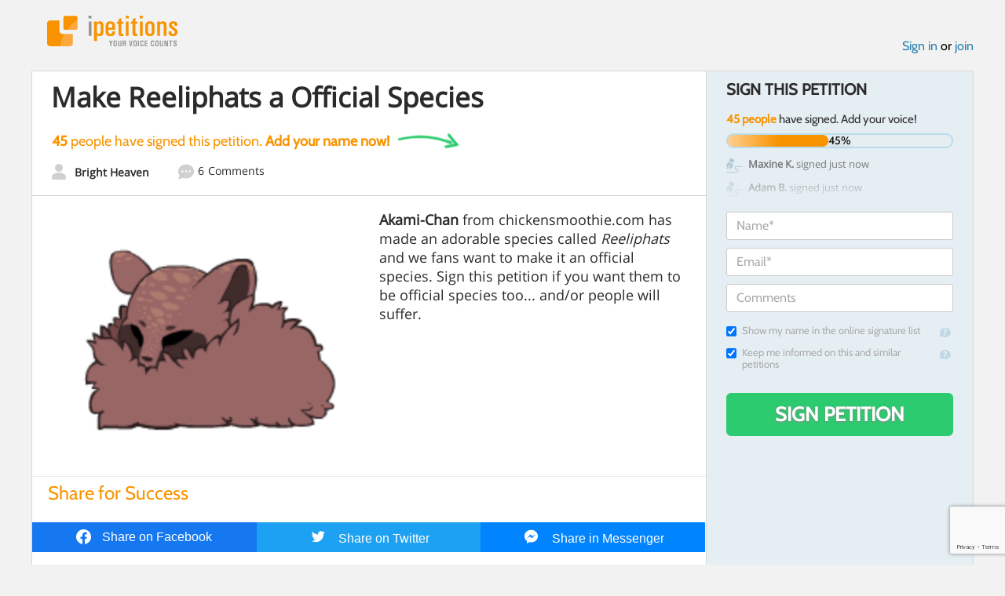

--- FILE ---
content_type: text/html; charset=utf-8
request_url: https://www.google.com/recaptcha/api2/anchor?ar=1&k=6LcFiWspAAAAAC7kwjTJ-C25bnrLYUjPVW3kG27E&co=aHR0cHM6Ly93d3cuaXBldGl0aW9ucy5jb206NDQz&hl=en&v=PoyoqOPhxBO7pBk68S4YbpHZ&size=invisible&anchor-ms=20000&execute-ms=30000&cb=p4slig8bx9wi
body_size: 48503
content:
<!DOCTYPE HTML><html dir="ltr" lang="en"><head><meta http-equiv="Content-Type" content="text/html; charset=UTF-8">
<meta http-equiv="X-UA-Compatible" content="IE=edge">
<title>reCAPTCHA</title>
<style type="text/css">
/* cyrillic-ext */
@font-face {
  font-family: 'Roboto';
  font-style: normal;
  font-weight: 400;
  font-stretch: 100%;
  src: url(//fonts.gstatic.com/s/roboto/v48/KFO7CnqEu92Fr1ME7kSn66aGLdTylUAMa3GUBHMdazTgWw.woff2) format('woff2');
  unicode-range: U+0460-052F, U+1C80-1C8A, U+20B4, U+2DE0-2DFF, U+A640-A69F, U+FE2E-FE2F;
}
/* cyrillic */
@font-face {
  font-family: 'Roboto';
  font-style: normal;
  font-weight: 400;
  font-stretch: 100%;
  src: url(//fonts.gstatic.com/s/roboto/v48/KFO7CnqEu92Fr1ME7kSn66aGLdTylUAMa3iUBHMdazTgWw.woff2) format('woff2');
  unicode-range: U+0301, U+0400-045F, U+0490-0491, U+04B0-04B1, U+2116;
}
/* greek-ext */
@font-face {
  font-family: 'Roboto';
  font-style: normal;
  font-weight: 400;
  font-stretch: 100%;
  src: url(//fonts.gstatic.com/s/roboto/v48/KFO7CnqEu92Fr1ME7kSn66aGLdTylUAMa3CUBHMdazTgWw.woff2) format('woff2');
  unicode-range: U+1F00-1FFF;
}
/* greek */
@font-face {
  font-family: 'Roboto';
  font-style: normal;
  font-weight: 400;
  font-stretch: 100%;
  src: url(//fonts.gstatic.com/s/roboto/v48/KFO7CnqEu92Fr1ME7kSn66aGLdTylUAMa3-UBHMdazTgWw.woff2) format('woff2');
  unicode-range: U+0370-0377, U+037A-037F, U+0384-038A, U+038C, U+038E-03A1, U+03A3-03FF;
}
/* math */
@font-face {
  font-family: 'Roboto';
  font-style: normal;
  font-weight: 400;
  font-stretch: 100%;
  src: url(//fonts.gstatic.com/s/roboto/v48/KFO7CnqEu92Fr1ME7kSn66aGLdTylUAMawCUBHMdazTgWw.woff2) format('woff2');
  unicode-range: U+0302-0303, U+0305, U+0307-0308, U+0310, U+0312, U+0315, U+031A, U+0326-0327, U+032C, U+032F-0330, U+0332-0333, U+0338, U+033A, U+0346, U+034D, U+0391-03A1, U+03A3-03A9, U+03B1-03C9, U+03D1, U+03D5-03D6, U+03F0-03F1, U+03F4-03F5, U+2016-2017, U+2034-2038, U+203C, U+2040, U+2043, U+2047, U+2050, U+2057, U+205F, U+2070-2071, U+2074-208E, U+2090-209C, U+20D0-20DC, U+20E1, U+20E5-20EF, U+2100-2112, U+2114-2115, U+2117-2121, U+2123-214F, U+2190, U+2192, U+2194-21AE, U+21B0-21E5, U+21F1-21F2, U+21F4-2211, U+2213-2214, U+2216-22FF, U+2308-230B, U+2310, U+2319, U+231C-2321, U+2336-237A, U+237C, U+2395, U+239B-23B7, U+23D0, U+23DC-23E1, U+2474-2475, U+25AF, U+25B3, U+25B7, U+25BD, U+25C1, U+25CA, U+25CC, U+25FB, U+266D-266F, U+27C0-27FF, U+2900-2AFF, U+2B0E-2B11, U+2B30-2B4C, U+2BFE, U+3030, U+FF5B, U+FF5D, U+1D400-1D7FF, U+1EE00-1EEFF;
}
/* symbols */
@font-face {
  font-family: 'Roboto';
  font-style: normal;
  font-weight: 400;
  font-stretch: 100%;
  src: url(//fonts.gstatic.com/s/roboto/v48/KFO7CnqEu92Fr1ME7kSn66aGLdTylUAMaxKUBHMdazTgWw.woff2) format('woff2');
  unicode-range: U+0001-000C, U+000E-001F, U+007F-009F, U+20DD-20E0, U+20E2-20E4, U+2150-218F, U+2190, U+2192, U+2194-2199, U+21AF, U+21E6-21F0, U+21F3, U+2218-2219, U+2299, U+22C4-22C6, U+2300-243F, U+2440-244A, U+2460-24FF, U+25A0-27BF, U+2800-28FF, U+2921-2922, U+2981, U+29BF, U+29EB, U+2B00-2BFF, U+4DC0-4DFF, U+FFF9-FFFB, U+10140-1018E, U+10190-1019C, U+101A0, U+101D0-101FD, U+102E0-102FB, U+10E60-10E7E, U+1D2C0-1D2D3, U+1D2E0-1D37F, U+1F000-1F0FF, U+1F100-1F1AD, U+1F1E6-1F1FF, U+1F30D-1F30F, U+1F315, U+1F31C, U+1F31E, U+1F320-1F32C, U+1F336, U+1F378, U+1F37D, U+1F382, U+1F393-1F39F, U+1F3A7-1F3A8, U+1F3AC-1F3AF, U+1F3C2, U+1F3C4-1F3C6, U+1F3CA-1F3CE, U+1F3D4-1F3E0, U+1F3ED, U+1F3F1-1F3F3, U+1F3F5-1F3F7, U+1F408, U+1F415, U+1F41F, U+1F426, U+1F43F, U+1F441-1F442, U+1F444, U+1F446-1F449, U+1F44C-1F44E, U+1F453, U+1F46A, U+1F47D, U+1F4A3, U+1F4B0, U+1F4B3, U+1F4B9, U+1F4BB, U+1F4BF, U+1F4C8-1F4CB, U+1F4D6, U+1F4DA, U+1F4DF, U+1F4E3-1F4E6, U+1F4EA-1F4ED, U+1F4F7, U+1F4F9-1F4FB, U+1F4FD-1F4FE, U+1F503, U+1F507-1F50B, U+1F50D, U+1F512-1F513, U+1F53E-1F54A, U+1F54F-1F5FA, U+1F610, U+1F650-1F67F, U+1F687, U+1F68D, U+1F691, U+1F694, U+1F698, U+1F6AD, U+1F6B2, U+1F6B9-1F6BA, U+1F6BC, U+1F6C6-1F6CF, U+1F6D3-1F6D7, U+1F6E0-1F6EA, U+1F6F0-1F6F3, U+1F6F7-1F6FC, U+1F700-1F7FF, U+1F800-1F80B, U+1F810-1F847, U+1F850-1F859, U+1F860-1F887, U+1F890-1F8AD, U+1F8B0-1F8BB, U+1F8C0-1F8C1, U+1F900-1F90B, U+1F93B, U+1F946, U+1F984, U+1F996, U+1F9E9, U+1FA00-1FA6F, U+1FA70-1FA7C, U+1FA80-1FA89, U+1FA8F-1FAC6, U+1FACE-1FADC, U+1FADF-1FAE9, U+1FAF0-1FAF8, U+1FB00-1FBFF;
}
/* vietnamese */
@font-face {
  font-family: 'Roboto';
  font-style: normal;
  font-weight: 400;
  font-stretch: 100%;
  src: url(//fonts.gstatic.com/s/roboto/v48/KFO7CnqEu92Fr1ME7kSn66aGLdTylUAMa3OUBHMdazTgWw.woff2) format('woff2');
  unicode-range: U+0102-0103, U+0110-0111, U+0128-0129, U+0168-0169, U+01A0-01A1, U+01AF-01B0, U+0300-0301, U+0303-0304, U+0308-0309, U+0323, U+0329, U+1EA0-1EF9, U+20AB;
}
/* latin-ext */
@font-face {
  font-family: 'Roboto';
  font-style: normal;
  font-weight: 400;
  font-stretch: 100%;
  src: url(//fonts.gstatic.com/s/roboto/v48/KFO7CnqEu92Fr1ME7kSn66aGLdTylUAMa3KUBHMdazTgWw.woff2) format('woff2');
  unicode-range: U+0100-02BA, U+02BD-02C5, U+02C7-02CC, U+02CE-02D7, U+02DD-02FF, U+0304, U+0308, U+0329, U+1D00-1DBF, U+1E00-1E9F, U+1EF2-1EFF, U+2020, U+20A0-20AB, U+20AD-20C0, U+2113, U+2C60-2C7F, U+A720-A7FF;
}
/* latin */
@font-face {
  font-family: 'Roboto';
  font-style: normal;
  font-weight: 400;
  font-stretch: 100%;
  src: url(//fonts.gstatic.com/s/roboto/v48/KFO7CnqEu92Fr1ME7kSn66aGLdTylUAMa3yUBHMdazQ.woff2) format('woff2');
  unicode-range: U+0000-00FF, U+0131, U+0152-0153, U+02BB-02BC, U+02C6, U+02DA, U+02DC, U+0304, U+0308, U+0329, U+2000-206F, U+20AC, U+2122, U+2191, U+2193, U+2212, U+2215, U+FEFF, U+FFFD;
}
/* cyrillic-ext */
@font-face {
  font-family: 'Roboto';
  font-style: normal;
  font-weight: 500;
  font-stretch: 100%;
  src: url(//fonts.gstatic.com/s/roboto/v48/KFO7CnqEu92Fr1ME7kSn66aGLdTylUAMa3GUBHMdazTgWw.woff2) format('woff2');
  unicode-range: U+0460-052F, U+1C80-1C8A, U+20B4, U+2DE0-2DFF, U+A640-A69F, U+FE2E-FE2F;
}
/* cyrillic */
@font-face {
  font-family: 'Roboto';
  font-style: normal;
  font-weight: 500;
  font-stretch: 100%;
  src: url(//fonts.gstatic.com/s/roboto/v48/KFO7CnqEu92Fr1ME7kSn66aGLdTylUAMa3iUBHMdazTgWw.woff2) format('woff2');
  unicode-range: U+0301, U+0400-045F, U+0490-0491, U+04B0-04B1, U+2116;
}
/* greek-ext */
@font-face {
  font-family: 'Roboto';
  font-style: normal;
  font-weight: 500;
  font-stretch: 100%;
  src: url(//fonts.gstatic.com/s/roboto/v48/KFO7CnqEu92Fr1ME7kSn66aGLdTylUAMa3CUBHMdazTgWw.woff2) format('woff2');
  unicode-range: U+1F00-1FFF;
}
/* greek */
@font-face {
  font-family: 'Roboto';
  font-style: normal;
  font-weight: 500;
  font-stretch: 100%;
  src: url(//fonts.gstatic.com/s/roboto/v48/KFO7CnqEu92Fr1ME7kSn66aGLdTylUAMa3-UBHMdazTgWw.woff2) format('woff2');
  unicode-range: U+0370-0377, U+037A-037F, U+0384-038A, U+038C, U+038E-03A1, U+03A3-03FF;
}
/* math */
@font-face {
  font-family: 'Roboto';
  font-style: normal;
  font-weight: 500;
  font-stretch: 100%;
  src: url(//fonts.gstatic.com/s/roboto/v48/KFO7CnqEu92Fr1ME7kSn66aGLdTylUAMawCUBHMdazTgWw.woff2) format('woff2');
  unicode-range: U+0302-0303, U+0305, U+0307-0308, U+0310, U+0312, U+0315, U+031A, U+0326-0327, U+032C, U+032F-0330, U+0332-0333, U+0338, U+033A, U+0346, U+034D, U+0391-03A1, U+03A3-03A9, U+03B1-03C9, U+03D1, U+03D5-03D6, U+03F0-03F1, U+03F4-03F5, U+2016-2017, U+2034-2038, U+203C, U+2040, U+2043, U+2047, U+2050, U+2057, U+205F, U+2070-2071, U+2074-208E, U+2090-209C, U+20D0-20DC, U+20E1, U+20E5-20EF, U+2100-2112, U+2114-2115, U+2117-2121, U+2123-214F, U+2190, U+2192, U+2194-21AE, U+21B0-21E5, U+21F1-21F2, U+21F4-2211, U+2213-2214, U+2216-22FF, U+2308-230B, U+2310, U+2319, U+231C-2321, U+2336-237A, U+237C, U+2395, U+239B-23B7, U+23D0, U+23DC-23E1, U+2474-2475, U+25AF, U+25B3, U+25B7, U+25BD, U+25C1, U+25CA, U+25CC, U+25FB, U+266D-266F, U+27C0-27FF, U+2900-2AFF, U+2B0E-2B11, U+2B30-2B4C, U+2BFE, U+3030, U+FF5B, U+FF5D, U+1D400-1D7FF, U+1EE00-1EEFF;
}
/* symbols */
@font-face {
  font-family: 'Roboto';
  font-style: normal;
  font-weight: 500;
  font-stretch: 100%;
  src: url(//fonts.gstatic.com/s/roboto/v48/KFO7CnqEu92Fr1ME7kSn66aGLdTylUAMaxKUBHMdazTgWw.woff2) format('woff2');
  unicode-range: U+0001-000C, U+000E-001F, U+007F-009F, U+20DD-20E0, U+20E2-20E4, U+2150-218F, U+2190, U+2192, U+2194-2199, U+21AF, U+21E6-21F0, U+21F3, U+2218-2219, U+2299, U+22C4-22C6, U+2300-243F, U+2440-244A, U+2460-24FF, U+25A0-27BF, U+2800-28FF, U+2921-2922, U+2981, U+29BF, U+29EB, U+2B00-2BFF, U+4DC0-4DFF, U+FFF9-FFFB, U+10140-1018E, U+10190-1019C, U+101A0, U+101D0-101FD, U+102E0-102FB, U+10E60-10E7E, U+1D2C0-1D2D3, U+1D2E0-1D37F, U+1F000-1F0FF, U+1F100-1F1AD, U+1F1E6-1F1FF, U+1F30D-1F30F, U+1F315, U+1F31C, U+1F31E, U+1F320-1F32C, U+1F336, U+1F378, U+1F37D, U+1F382, U+1F393-1F39F, U+1F3A7-1F3A8, U+1F3AC-1F3AF, U+1F3C2, U+1F3C4-1F3C6, U+1F3CA-1F3CE, U+1F3D4-1F3E0, U+1F3ED, U+1F3F1-1F3F3, U+1F3F5-1F3F7, U+1F408, U+1F415, U+1F41F, U+1F426, U+1F43F, U+1F441-1F442, U+1F444, U+1F446-1F449, U+1F44C-1F44E, U+1F453, U+1F46A, U+1F47D, U+1F4A3, U+1F4B0, U+1F4B3, U+1F4B9, U+1F4BB, U+1F4BF, U+1F4C8-1F4CB, U+1F4D6, U+1F4DA, U+1F4DF, U+1F4E3-1F4E6, U+1F4EA-1F4ED, U+1F4F7, U+1F4F9-1F4FB, U+1F4FD-1F4FE, U+1F503, U+1F507-1F50B, U+1F50D, U+1F512-1F513, U+1F53E-1F54A, U+1F54F-1F5FA, U+1F610, U+1F650-1F67F, U+1F687, U+1F68D, U+1F691, U+1F694, U+1F698, U+1F6AD, U+1F6B2, U+1F6B9-1F6BA, U+1F6BC, U+1F6C6-1F6CF, U+1F6D3-1F6D7, U+1F6E0-1F6EA, U+1F6F0-1F6F3, U+1F6F7-1F6FC, U+1F700-1F7FF, U+1F800-1F80B, U+1F810-1F847, U+1F850-1F859, U+1F860-1F887, U+1F890-1F8AD, U+1F8B0-1F8BB, U+1F8C0-1F8C1, U+1F900-1F90B, U+1F93B, U+1F946, U+1F984, U+1F996, U+1F9E9, U+1FA00-1FA6F, U+1FA70-1FA7C, U+1FA80-1FA89, U+1FA8F-1FAC6, U+1FACE-1FADC, U+1FADF-1FAE9, U+1FAF0-1FAF8, U+1FB00-1FBFF;
}
/* vietnamese */
@font-face {
  font-family: 'Roboto';
  font-style: normal;
  font-weight: 500;
  font-stretch: 100%;
  src: url(//fonts.gstatic.com/s/roboto/v48/KFO7CnqEu92Fr1ME7kSn66aGLdTylUAMa3OUBHMdazTgWw.woff2) format('woff2');
  unicode-range: U+0102-0103, U+0110-0111, U+0128-0129, U+0168-0169, U+01A0-01A1, U+01AF-01B0, U+0300-0301, U+0303-0304, U+0308-0309, U+0323, U+0329, U+1EA0-1EF9, U+20AB;
}
/* latin-ext */
@font-face {
  font-family: 'Roboto';
  font-style: normal;
  font-weight: 500;
  font-stretch: 100%;
  src: url(//fonts.gstatic.com/s/roboto/v48/KFO7CnqEu92Fr1ME7kSn66aGLdTylUAMa3KUBHMdazTgWw.woff2) format('woff2');
  unicode-range: U+0100-02BA, U+02BD-02C5, U+02C7-02CC, U+02CE-02D7, U+02DD-02FF, U+0304, U+0308, U+0329, U+1D00-1DBF, U+1E00-1E9F, U+1EF2-1EFF, U+2020, U+20A0-20AB, U+20AD-20C0, U+2113, U+2C60-2C7F, U+A720-A7FF;
}
/* latin */
@font-face {
  font-family: 'Roboto';
  font-style: normal;
  font-weight: 500;
  font-stretch: 100%;
  src: url(//fonts.gstatic.com/s/roboto/v48/KFO7CnqEu92Fr1ME7kSn66aGLdTylUAMa3yUBHMdazQ.woff2) format('woff2');
  unicode-range: U+0000-00FF, U+0131, U+0152-0153, U+02BB-02BC, U+02C6, U+02DA, U+02DC, U+0304, U+0308, U+0329, U+2000-206F, U+20AC, U+2122, U+2191, U+2193, U+2212, U+2215, U+FEFF, U+FFFD;
}
/* cyrillic-ext */
@font-face {
  font-family: 'Roboto';
  font-style: normal;
  font-weight: 900;
  font-stretch: 100%;
  src: url(//fonts.gstatic.com/s/roboto/v48/KFO7CnqEu92Fr1ME7kSn66aGLdTylUAMa3GUBHMdazTgWw.woff2) format('woff2');
  unicode-range: U+0460-052F, U+1C80-1C8A, U+20B4, U+2DE0-2DFF, U+A640-A69F, U+FE2E-FE2F;
}
/* cyrillic */
@font-face {
  font-family: 'Roboto';
  font-style: normal;
  font-weight: 900;
  font-stretch: 100%;
  src: url(//fonts.gstatic.com/s/roboto/v48/KFO7CnqEu92Fr1ME7kSn66aGLdTylUAMa3iUBHMdazTgWw.woff2) format('woff2');
  unicode-range: U+0301, U+0400-045F, U+0490-0491, U+04B0-04B1, U+2116;
}
/* greek-ext */
@font-face {
  font-family: 'Roboto';
  font-style: normal;
  font-weight: 900;
  font-stretch: 100%;
  src: url(//fonts.gstatic.com/s/roboto/v48/KFO7CnqEu92Fr1ME7kSn66aGLdTylUAMa3CUBHMdazTgWw.woff2) format('woff2');
  unicode-range: U+1F00-1FFF;
}
/* greek */
@font-face {
  font-family: 'Roboto';
  font-style: normal;
  font-weight: 900;
  font-stretch: 100%;
  src: url(//fonts.gstatic.com/s/roboto/v48/KFO7CnqEu92Fr1ME7kSn66aGLdTylUAMa3-UBHMdazTgWw.woff2) format('woff2');
  unicode-range: U+0370-0377, U+037A-037F, U+0384-038A, U+038C, U+038E-03A1, U+03A3-03FF;
}
/* math */
@font-face {
  font-family: 'Roboto';
  font-style: normal;
  font-weight: 900;
  font-stretch: 100%;
  src: url(//fonts.gstatic.com/s/roboto/v48/KFO7CnqEu92Fr1ME7kSn66aGLdTylUAMawCUBHMdazTgWw.woff2) format('woff2');
  unicode-range: U+0302-0303, U+0305, U+0307-0308, U+0310, U+0312, U+0315, U+031A, U+0326-0327, U+032C, U+032F-0330, U+0332-0333, U+0338, U+033A, U+0346, U+034D, U+0391-03A1, U+03A3-03A9, U+03B1-03C9, U+03D1, U+03D5-03D6, U+03F0-03F1, U+03F4-03F5, U+2016-2017, U+2034-2038, U+203C, U+2040, U+2043, U+2047, U+2050, U+2057, U+205F, U+2070-2071, U+2074-208E, U+2090-209C, U+20D0-20DC, U+20E1, U+20E5-20EF, U+2100-2112, U+2114-2115, U+2117-2121, U+2123-214F, U+2190, U+2192, U+2194-21AE, U+21B0-21E5, U+21F1-21F2, U+21F4-2211, U+2213-2214, U+2216-22FF, U+2308-230B, U+2310, U+2319, U+231C-2321, U+2336-237A, U+237C, U+2395, U+239B-23B7, U+23D0, U+23DC-23E1, U+2474-2475, U+25AF, U+25B3, U+25B7, U+25BD, U+25C1, U+25CA, U+25CC, U+25FB, U+266D-266F, U+27C0-27FF, U+2900-2AFF, U+2B0E-2B11, U+2B30-2B4C, U+2BFE, U+3030, U+FF5B, U+FF5D, U+1D400-1D7FF, U+1EE00-1EEFF;
}
/* symbols */
@font-face {
  font-family: 'Roboto';
  font-style: normal;
  font-weight: 900;
  font-stretch: 100%;
  src: url(//fonts.gstatic.com/s/roboto/v48/KFO7CnqEu92Fr1ME7kSn66aGLdTylUAMaxKUBHMdazTgWw.woff2) format('woff2');
  unicode-range: U+0001-000C, U+000E-001F, U+007F-009F, U+20DD-20E0, U+20E2-20E4, U+2150-218F, U+2190, U+2192, U+2194-2199, U+21AF, U+21E6-21F0, U+21F3, U+2218-2219, U+2299, U+22C4-22C6, U+2300-243F, U+2440-244A, U+2460-24FF, U+25A0-27BF, U+2800-28FF, U+2921-2922, U+2981, U+29BF, U+29EB, U+2B00-2BFF, U+4DC0-4DFF, U+FFF9-FFFB, U+10140-1018E, U+10190-1019C, U+101A0, U+101D0-101FD, U+102E0-102FB, U+10E60-10E7E, U+1D2C0-1D2D3, U+1D2E0-1D37F, U+1F000-1F0FF, U+1F100-1F1AD, U+1F1E6-1F1FF, U+1F30D-1F30F, U+1F315, U+1F31C, U+1F31E, U+1F320-1F32C, U+1F336, U+1F378, U+1F37D, U+1F382, U+1F393-1F39F, U+1F3A7-1F3A8, U+1F3AC-1F3AF, U+1F3C2, U+1F3C4-1F3C6, U+1F3CA-1F3CE, U+1F3D4-1F3E0, U+1F3ED, U+1F3F1-1F3F3, U+1F3F5-1F3F7, U+1F408, U+1F415, U+1F41F, U+1F426, U+1F43F, U+1F441-1F442, U+1F444, U+1F446-1F449, U+1F44C-1F44E, U+1F453, U+1F46A, U+1F47D, U+1F4A3, U+1F4B0, U+1F4B3, U+1F4B9, U+1F4BB, U+1F4BF, U+1F4C8-1F4CB, U+1F4D6, U+1F4DA, U+1F4DF, U+1F4E3-1F4E6, U+1F4EA-1F4ED, U+1F4F7, U+1F4F9-1F4FB, U+1F4FD-1F4FE, U+1F503, U+1F507-1F50B, U+1F50D, U+1F512-1F513, U+1F53E-1F54A, U+1F54F-1F5FA, U+1F610, U+1F650-1F67F, U+1F687, U+1F68D, U+1F691, U+1F694, U+1F698, U+1F6AD, U+1F6B2, U+1F6B9-1F6BA, U+1F6BC, U+1F6C6-1F6CF, U+1F6D3-1F6D7, U+1F6E0-1F6EA, U+1F6F0-1F6F3, U+1F6F7-1F6FC, U+1F700-1F7FF, U+1F800-1F80B, U+1F810-1F847, U+1F850-1F859, U+1F860-1F887, U+1F890-1F8AD, U+1F8B0-1F8BB, U+1F8C0-1F8C1, U+1F900-1F90B, U+1F93B, U+1F946, U+1F984, U+1F996, U+1F9E9, U+1FA00-1FA6F, U+1FA70-1FA7C, U+1FA80-1FA89, U+1FA8F-1FAC6, U+1FACE-1FADC, U+1FADF-1FAE9, U+1FAF0-1FAF8, U+1FB00-1FBFF;
}
/* vietnamese */
@font-face {
  font-family: 'Roboto';
  font-style: normal;
  font-weight: 900;
  font-stretch: 100%;
  src: url(//fonts.gstatic.com/s/roboto/v48/KFO7CnqEu92Fr1ME7kSn66aGLdTylUAMa3OUBHMdazTgWw.woff2) format('woff2');
  unicode-range: U+0102-0103, U+0110-0111, U+0128-0129, U+0168-0169, U+01A0-01A1, U+01AF-01B0, U+0300-0301, U+0303-0304, U+0308-0309, U+0323, U+0329, U+1EA0-1EF9, U+20AB;
}
/* latin-ext */
@font-face {
  font-family: 'Roboto';
  font-style: normal;
  font-weight: 900;
  font-stretch: 100%;
  src: url(//fonts.gstatic.com/s/roboto/v48/KFO7CnqEu92Fr1ME7kSn66aGLdTylUAMa3KUBHMdazTgWw.woff2) format('woff2');
  unicode-range: U+0100-02BA, U+02BD-02C5, U+02C7-02CC, U+02CE-02D7, U+02DD-02FF, U+0304, U+0308, U+0329, U+1D00-1DBF, U+1E00-1E9F, U+1EF2-1EFF, U+2020, U+20A0-20AB, U+20AD-20C0, U+2113, U+2C60-2C7F, U+A720-A7FF;
}
/* latin */
@font-face {
  font-family: 'Roboto';
  font-style: normal;
  font-weight: 900;
  font-stretch: 100%;
  src: url(//fonts.gstatic.com/s/roboto/v48/KFO7CnqEu92Fr1ME7kSn66aGLdTylUAMa3yUBHMdazQ.woff2) format('woff2');
  unicode-range: U+0000-00FF, U+0131, U+0152-0153, U+02BB-02BC, U+02C6, U+02DA, U+02DC, U+0304, U+0308, U+0329, U+2000-206F, U+20AC, U+2122, U+2191, U+2193, U+2212, U+2215, U+FEFF, U+FFFD;
}

</style>
<link rel="stylesheet" type="text/css" href="https://www.gstatic.com/recaptcha/releases/PoyoqOPhxBO7pBk68S4YbpHZ/styles__ltr.css">
<script nonce="Y_a3uTNOMSx7bwR4Bm0IcA" type="text/javascript">window['__recaptcha_api'] = 'https://www.google.com/recaptcha/api2/';</script>
<script type="text/javascript" src="https://www.gstatic.com/recaptcha/releases/PoyoqOPhxBO7pBk68S4YbpHZ/recaptcha__en.js" nonce="Y_a3uTNOMSx7bwR4Bm0IcA">
      
    </script></head>
<body><div id="rc-anchor-alert" class="rc-anchor-alert"></div>
<input type="hidden" id="recaptcha-token" value="[base64]">
<script type="text/javascript" nonce="Y_a3uTNOMSx7bwR4Bm0IcA">
      recaptcha.anchor.Main.init("[\x22ainput\x22,[\x22bgdata\x22,\x22\x22,\[base64]/[base64]/[base64]/bmV3IHJbeF0oY1swXSk6RT09Mj9uZXcgclt4XShjWzBdLGNbMV0pOkU9PTM/bmV3IHJbeF0oY1swXSxjWzFdLGNbMl0pOkU9PTQ/[base64]/[base64]/[base64]/[base64]/[base64]/[base64]/[base64]/[base64]\x22,\[base64]\x22,\x22cijCpMKtEgE/[base64]/[base64]/Ch8Ojw6E6b3FoLcKeGhfCjBHCqUsBwp3DvcO5w4jDswrDkzBRBRtXSMKwwo89EMO4w4lBwpJeHcKfwp/Dq8OLw4o7w7TCtRpBND/CtcOow7x1TcKvw7LDisKTw7zCkgQvwoJcVDUrZ04Sw45Twr13w5plKMK1H8Ocw5jDvUhlN8OXw4vDmMOTJlFdw7nCp17DoWHDrRHCgMK7ZQZMEcOORMOVw6xfw7LCjUzClMOow4rCgsOPw50wV3RKTMOJRi3Co8OlMSgBw6sFwqHDlcOjw6HCt8O9wo/CpzlLw5XCosKzwqh2wqHDjA5mwqPDqMKPw45Mwps1D8KJE8Oww7/[base64]/DqnDCqTsgw57CjsKOPMK5wo0Ew7NHwozChcOcbsOUFkzCocKww47DlzDCt3LDucKQw5NwDsO5cU0Rd8KeK8KOKsKfLUYrHMKowpAbOGbChMKLQ8O6w58JwosMZ3h9w59LwrLDr8Kgf8Kxwo4Iw7/DnsK3wpHDnXt8AcKFwoHDhHzDuMOvw5gXwq9dwrvCv8O+w5rCqBw/w4Zwwp1+w6rCm0HDslR+SENLGcKxwqsjUMOgw7/Cjz/Dt8KUwrZ/VMOQYUXDqMKDKAQedhoiwr9ywrB4bgbDsMOwUlDDnMK4AmA7wp0wA8Olw5/[base64]/DjWkbwpfCqcK0fcOgR8KDw7rCpwFUdizDg1Z9wpc3b1/CqSYmwpvCvsKUVHsfwqttwo9Twrg6w7oMHsKJecOMwr5LwosgakTDulkDDcOtwrDCgCxJw5wVwrrDq8OhNcKTJ8OCMmowwrYRwqLCocOqVcK3KnFFJsO+HD/[base64]/PFDDjjIuLsK6wqfCgT3DsMOlEgTCpAFqYXUDUMKeHD7CicO3w4o1wp0cw4oPDMKewp7CtMO1w7vCrh/CnQE/[base64]/DhzrCoMOSw54Swo8pw4bDkWR2KkrDsALCgUZQFS8mccKGwq5NTsO8woXCv8KYPsODwo/CjsOfPBF4PCfDp8Oiw4crSyDCo0sKKgoWOMO7KBrCocKHw5g0QDFtfS/Di8KHNsKqN8KhwrrDlcOHLkTDv27DtCYDw4bDosOnV0LClCkASkTDkwQ+w4EcPcOfJijDtzLDnMKeeHUfK3bCrAQQw6wXUk0Owrx/wosURmTDhMOxwpzCuXgGa8KhBMKXY8OHbm1OPMK8NsKjwp4sw6zCvhVyGinDizQ+IMKmMV1UBTYKNEcgVDXCl0fDrGrDvDkrwpMiw5VYc8KBD1IeCsK/w5rCmsO7w6nCn0J4w4wjSsKQU8OiRg7CpmxBw6IOJm/DuCTCnsO1w6HCo213UGDDnjZAIcKJwrBZAmNnTEFvRn55NlzCl0/CosKDIxjDiA7DoRrCiADDuwnDujrCohbDsMOuEsKCNEjDusO3dUUVBztcZg7Cum0rFB5ubsKew73CucOPesOkcsOLLMKrIDhZIEhTw7LCtcOWPXpcw5rDlmHCgMONwoDDvWLCk2ojw75/wrcrN8KnwrjDs1Ylw5fDriDCtsKRCsOYw7o5D8K0dShFJMOww6Z+wp/CmwvDlMOlwoPDj8KFwogsw5jDmnTDusK6OsKnw5fDkMOOw57Ct0XCmnFfX17CsSQIw6lMw77CoBHDn8Kxw4jDkTwBN8KYw5/[base64]/Cnx7CtyfChE/CjRHDuHzCqThMHgPCrcKML8OcwrPCkMOBSQAXw7XDksKewrVsTRIgb8K4wqNKccKjwq9mw6jCoMKJOXZBwpXDoCMcw4TDqltDwqcJwoYZT3vCs8OBw5TCgMKneDHCrHbCr8KzHMKvwotHWjLDqk3DvhUKF8O/wrRHcMKXOhbCsnfDnDoWw5hiLBXDisKJwpYSw7jClmHDkD8sPCFHacOlS3JZw7FtOMKFw6tMw4cKc0onwp8Ww4TClsKbNcO1w6XDpTDCjEJ/YUfCvcOzMzlcwojCuCXCjsOSwpItTmzDn8OqHT7CucO/Nykne8KILMO3w6pjGFrDjMOUw5jDgwTClsOUW8KAZcKBf8KkfDAoB8KIwrfCrQsIwoJSKnDDtBjDnzzCo8OTFzVBw4jDj8Opw63Cq8OEwoA3w7YXw40Hw6ZFw7AYwq/Dv8Kgw4NHw4VBQ2nCn8KowoQUwoNpw6NKFcK/E8Kzw4TClsOBw6EWNlXDoMOSw7vCpHXDv8KAw67CrMOrwr4ndMOgFcO3dMODXsOwwrcrbsKPVw1/wofDnwcYwppfw7XCiUHDlcKPcsKJExfDh8Ocw4PDhz8Fwq99NkY+wpYZXsKOI8OBw4dKfwF8wphJOBvCumBscsOfVjM0SMKTw6fCgCcaTsKNV8KZTMOCMgPDuAjDgsO0wr/[base64]/w4DCusK4G8OlRB8Rw7fCrkJLw7/[base64]/CpXIswqDDmsKRwpQ9ccKqw69+fsKbwoM/bcKnw7rCm8OxbsOiMMKew6/CrWbDo8K6w5IRd8OiCcKxfcOaw5rCosOVSMOVYw7DuSEiw78Cw6PDpsO9C8O9P8O7fMO6TX8KdQ3CuQXCncKkWihmwrZyw7zDh0cgECLCo0ZFdMKfB8ODw7vDnMOUwqvCkgLConTDtHUtw4zCpC7Ds8O5wrnDj1jDrcKrw50Fw791w64ow5IYDz/CigfDs1QXw7/Cp31sCcOfw6YOwpA/G8Kdw73Co8OVGMKfwp3DlD7CsDLCvwLDuMK9dh4kwpssdFo7w6bDt1EfBSXCpMK0FsKVGR7DssOWZ8OZVcK0b2LDvifCjMOQfxEGW8OQKcK9wr/DsG3Dl3oHwqrDpsOyUcOSw5nCiXfDl8Otw5XCs8KFAsOhw7PDjwlLw7N3d8KQw5TDoVtsbSPCglwQw7rCnMKkIcOww47Dq8ONJcKUw59ZasODVsKnIcKNHEM+wrdbwqJTwpVTwprDqzRMwrFvSGDCgg4QwoDDh8O6SQIfeHB3WQ/Ck8OVwpvDhxgqw4c/[base64]/Drzc3KhoqK8OHwoxNSsO5w47ChsK+bMO8K8KKwqx5wo/DrljCs8O0R3U+AFLDssK1D8OJwqvDv8KvWw3Crh3DsEVrwrHCk8Odw4cFwpfDjGfDk1bDjhNLY30GF8KIUcKHFsO2w5kYw6spNwTDlEsPw6lXI0bDp8KzwqRfMcKhwplAPhhiwq0Iw71rRcKxUEnDtTU0T8OIBy0QZMK5w6g3w5rDjMO/dC/Dnl/DlBPCosK4YwTCm8OAw77DvnrDnMOmwp7DtR5zw4LCgcKnBidjwqAcw68PHzPDu0VJEcO2wrt+wr/DkhFnwq8GYMOpZMO6wqXCk8K9w6XCo3kAw7xJwr/[base64]/[base64]/[base64]/DgcOUwp4Dw4Rkw7ovwp7DqsKgC8OcDcOhwqNUwqvDkWHDhsOnOF5fdsK9PcKwWHBEdW7Dn8OMGMKqwrknZsKaw7hCwod0w79KW8Kww7nCn8OzwrlQYcKkXcKrdhvDjcK+wq/[base64]/[base64]/Dg8KWdlXDj2ledE/DtnHDu0XDv8KmwoQmwohUKy/[base64]/NcKAYMOXw5M4w5JOwpbCnMKNwqPCrGnCgsK0wr8Gw4zDq3nDm3RhNgkKNhHCs8K6woAuKcO8woRXwolNwqgHccK1w43Cp8OtKhAqO8OpwpxGwo/ClGJqbcObTE7CjMOKG8KiZcKFw4dBw5NuZcOaPMOkLsOKw4fDuMKgw4nCnMOIPDbCjcOewrYgw5jDqnZTwqYvw6/DogYIwrbCqWJ/wrPDvcKLPDskBMKpwrlFHWjDhgjDssKGwqU9wrnCtHfCvcKJw4MZRVoCw4ZewrvCtsKRQMK3wq/Di8K8w6ohw5PCjMOHwocpKMKgwp9Rw43Ci18xOC8jw7zDpFMMw6nCvMKZK8O4wp5CL8OifMO5wrI5wpbDtsO+woLCmgHDgSfDtnPDlxzClcODdGXDsMOCwoRWaEvDoB/Dn2jDkRXClRxBwo7DqcK5KQEhw5Irw43DqMKQwrclK8O+WsKXw5VFwrFkQcOnw7jCvsO+woNhPMO4HA3CvgLCkMK6AHbDjyoaX8O5wp0sw43ChsOYACXDuzg1PsOVMcKiV1glw7I2Q8OaKcKSFMOnwoNRw7tTWsONw6I/CDB6wrFZRsKHwoZow4Aww5DCiUA1MMOkwqZdw4QRw6TDt8O8wpTCrsOcVcK1ZBUyw4FrQMOCwoLCrlfCvcOwwo/DusKxCi7Cn0LCu8KpX8OOGFUACU0sw5fDmsO9w64Ewqhow7Fbw5Z3IkVGFWkdwoDChGpGA8K1wq7Cu8KIfQ7DgcKXfWYCwplBI8O3wp/ClcOww75PN20LwoVKdcKsPT7DjcKCwqsFw4vDisOJL8K4FMOtS8OLBcK5w5LDkcOkw6TDrDzCu8OVYcOrwqQYLFrDkSDDlsOXw4TCo8K7w5zCqyLCu8OBwqMPbsKTeMKZcSUJw69+wp4AM3BrG8OeYh/DuRXChsO3Sl3Ci2HCiGIUMsKtwrbCgcOqwpNVw64Mwol4YcOieMKgZcKYwooCRsKVwrc7ET3DhsKlVMK6w7bCrcOkDcORKTPCiQN5w7oxCjfCqg1gP8KCwrnDiVvDvgl5F8ObUGrCggnDhMK3YMOAwpTChVsRRMK0IMK/wolTwp/CpTLDtwI+w57Dp8KYesK9HcOJw7w8w5tWVsOQHSQKwo0gKDDCm8Krw5l0IMOzwozDv2xeaMOJwpjDucKBw5jDnVcQcMKwEMKawoE5JlNOwoZAwrHClcKYw68QDnrDngzDrsKHwpBGwo5xw7rCtzwPWMO4biV+wpvDqlTDrcKuw4hNwr7Cg8O/AEJ7bMKZw57DsMOsZMOKw7R2w4Ysw4BmNsOzw6TCvcORw5fDgsOhwqcoP8OgMGTDhyVqwqdmw6dKBMKGCyZ9LwXCssKTFSVVGXh1wq4cw53CpR7Ch0RMwocSEMOTb8OEwpNBTcO3DEUSwprCvsKPccO1wr/[base64]/DlVPCrE0qUnDDuyhEHsKUY8KfPCfCqhHDlMK7wqZdwpMcCgTClMKYw6Y+W1HCiALDhnRSHsK1w6fCgzZfw5LCr8O1EF8fw77CtMOIa1LCrWwMwp8EVsKTfsK3w4jDg3vDk8KBwqLCucKRwoBpbMOgwpHCt1MYw7bDjsO/Xg/CgAgZNQ7CsGLDkMOsw7RWLxTCjEzDjMOfwpADw53Cj2TDjT5Ywp7CoyDCgcO/JlI+OnDCnCLDqcKlwpLChcKIR3DChkzDn8OVY8Ogw6LCojZQw60oI8OMQRR3bcOOw5chw6vDoT5SZcK1JElmw6vDmsO/woPDi8KMw4TCuMKqwqJ1N8Onwq0uwpnDs8KpRWQ1w53CmcKFwp/Cq8OhGMKnw7pPI0hQwpswwrhhfXQlw455GsK3wqhREwHCtFxedVjDnMOaw7LDsMKxw4lZOxzDoTXCsWDDqcOZDHLChTrDosO5w6VYwqvCj8K6ZsOdw7ZiJwcnwqzDs8KUJx53CcKHXcO3fRbCtcOjwp9/[base64]/CnMONRcKRcWk9BnDDj8O3WiVmcx4qKMKyA3/DmsOSD8KHIsOFw6PCtcOccGHCp2BBwqzDrMKmw67DkMOBbxHCqlXDmcOGw4EZYgbDl8ODw6jCmcOEBMKcw7x8JHLCqiBqVD/CmsOKFTPCuUPDjQVfwohgWyTCrlMqw4bCqBItwqrCrsKhw5rCjw/DjcKBw5Bkw4DDlcO8w64Mw4xOw47ChBjCn8OeBkUTX8KFHBcAFcOzwpzCjsO4wo/ChMKSw63CqcK5FUrDpsOAwpXDmcOUJlEHw5Z2KipeIsONEMOFRsKzwplXw6Y1BwBTw5rCnF0Kwqlyw7DDrTI1wp3DgcOtwpnCmH1lXnhsei/Cm8OUUVodwplkZcOEw4MDdMO6K8KWw4zDujnDn8OhwrjCsUZVw5nDvxvCusKiY8Kkw7HClRJ7w6dmBMOKw6V5A3PCi2BrT8KVwrrDmMOSw67CqCIwwoQfIG/DhTzCsGbDtsOzbBkdw7bDjcOcw4/[base64]/[base64]/Dp8OLdxLCtzocTcKiw6fCmAHCnHzCnjDClcKwKcOsw7NUPMOCVAsBdMOrwqjDs8KKwrJ7VzvDsMOaw7fCoU7DoBzDknsnIsOyacOjworDvMOqwobDrGnDlMKWWsKCIH/Do8KWwqV1WybDsAPDr8K1TlNyw5xxw4RQw4Fgw6XCtcOoVMOow6rCuMOZUworwoMkw70HQ8OvB29Jwrt6wpnDpsOlUAdSL8Oiwr/Ch8OXwqnCnD49G8OIJcKHXScReGTCinxHw6zDp8OTwoTCh8K6w67Ds8KrwqUZwrvDgDB9woAMFxJJZMKrw4fDsDLCnwHCrjdRw5/CjcOOF2PCoDhHblnCqxHChE8Dw5tlw4DDhsK4w6bDs0vDqcKxw7PCusKtw5pMNsOnPsO5FyVrN35bTcKQw6NFwrNCwqw3w6QNw49mw5crw7LCjcODATN7wr5tfjXDo8KXBcK/[base64]/DlXI4w7PDnEjCvQN2wo7Dk8OZCiLDuxDCqMOac0XDqF3Ci8K1PsO9TcKUw7nDhsKCw4gxwqjCucKOQQLCq2bCsGDCk1c5w5DDm1EAY3MJHsOiZ8KvwoXDncKKAMOZwqwZL8OEwprDn8KIw6vChsKwwp/[base64]/Dtm7DrXbDvWx0w4d9TMKbXnzDmicdeWcFfsKEwrvCiAFDw7nDjMOdwoPDondRFXEUw5zCsWPDpQt8AgxEHcKBwp4AKcOzw7TCi1gtDMOrw6jCj8KyS8OPHsOWwrxBd8OAKDoNeMOHw5XCh8K7wq9Gw79KSi3CiyLDhsOVw7HDnMO+KS98fmVdNkrDhHrClz/DjgF7wovCiznCvyjCnsKAw54SwoNcb21EMsO6w6rDlBkgwp3CrDBswp/CkXQNw7Amw55Nw7csw6zCvMOgfcOiwpdXOng6w7PCm0/Dv8KxU21ewovCpicYE8KeInoVMi9qbsO6wofDpMKwXcKIw4XDghzCmCfCrjAewovCkz/[base64]/CrcOmBMOgw6zCjxPClDnCuFc5XsKcXQM4w7XCqF9OacO4w6XCqSfDjjFMwq56wrtgV07CrmzCvU/DohLDkl3DjSTCpcOTwpMfw45/w5zCkk9vwo9gw6bCk1HCpMK5w5DDtMOjTsOewrsnKgxtwqjCu8KGw4Q7w7DCqsKfEi7CvFPDtG7CusOTUcOvw7Bdw6h2wrZTw7klw4pIw6PDscO1LsO8wp/DvsOna8Owa8O4E8KcU8KhwpPCtHIVw7s3wp0lwqTClnvDvmDCnATDnnDDmwjCgTgsS103wrbCiD3Dp8O8IB4eBgPDlsK6YBzDsDbDtE7DpsKMw5LDrMOMHmXCkkw8woM8wqARwoFhwrsVUMKFFEtYE1XCgsKCw4N/[base64]/CrcOyw6M/w5Vmw4TDvsOJa8KlV8K0XVbCm2vDu8O+ZygXKEhpw5JVHV7DtMKNYMKwwqPCunHCk8KHwqrDkMKNwpPDkD/ChMKkDU3Dh8KDwpfCtMKww63Cu8OuFxPCqFzDocOmw6jCm8Oxb8KKw4TDmGQMLDBFQMOsexBePcO+RMOvChsowpTCj8OvMcKEZVdjwprDpBNTwrA6GMOvwqHCg2xyw7sCHcOyw4vCr8Ovwo/CisKVIMObVTJhUgzDtMOwwrkxwpV8E1Z2w7rCt3jCh8O0wozCtsOMw7nDmsODw4w+BMKkclnDqkzChcKdw5tmH8KnfkTDsSPCmcOIw5bDt8OeRCnDkcOSJQHCmi1UfMOrw7DDpcKpwopTP3dGN2/CsMKywrszZsOnRGPDpMKJM3LCr8OHwqJgUMKkQMK1IsKjfcK0wqJcw5PCsl8Bw7hkw5fDqU13wrHCsHwtwoXDrGJlC8OQwrVfwqXDkFLDg04QwrvCusOYw7rCg8KOw5gLB29STVnDqDRNT8KnQVrDmcKBQwNpacOjwo0cAwkPaMO/[base64]/[base64]/ARrDnQfDicKjw5XDmsO4w7zCisKzcsKfwpTCpRzDnzDCmHcQwo/CssK4SsKxUsKgI2tewp8RwrR5cDvDhBgyw6TCtCjCv25qwoLDjTDDjHR5w6LDjFUBw7gRw5/[base64]/[base64]/[base64]/[base64]/Ci8OIAcO8X8OSw5Z3wpLDlMKdw67Du3tHJMO4wr1mwrDDpEQaw4jDlT3ClMKzwoA8wonChQfDqWdQw5d3UsKHw6nCkkHDsMKgwrXDvcKdw4Y7M8OswrEjLcKbWMKFSMKqwpvCqB9Cw6gLQ0U6UkRndTPDgcKVfwjDsMOaWMOnw6LCrTfDuMKQcj8JBsOOQRYLZ8OZMi/DrglaKsKZwo/DqMK9DFrCt23DusO2wqjCu8KFR8Kzw7DChAnCmcKlw4N8w4IISCvDqi01wpZ4w5FifVhswpjCv8KsMMOuVwnDgmEcw5jDnsOdw5nCv2FCwrHCisKbRMKoLxwGVETDukMhPsKowr/DgV0XPUhmQiLClVDCq08kwoInHHPClznDo1B7O8OHw77ChXbChMOBRFR5w6RhIExHw6fDtsOWw6Miwr4Aw7NdwqvDnz47TX3CpmMgacKxOcKzwrzDoTPCvy/CnDwtdsKDwrtpJBbCuMO+wrjCqQbCl8Ogw4nDtGFZWiLCnDLDncKow7law5DCtX1NwrHDuFcJw5rDnFYSD8KcAcKLIcKZw4J3w7DCo8OibWDClA7DnxHCqgbDkUrDm2rCkQjCtcK1MsKnFMK+JsKudFnCk39pwpTChHN1ZWUPc1/Dt1DDtRnCgcKeEWJNwpBqw7Bzw4TDpMO9VEsMwrbCi8KOwrnDhMK5wpjDv8OdQ3jCsz4oCMK7wonDjhgTwpZ1cm/CjgV1w6PCt8KqNRHDocKNTMOdwp7DmU8SPcOqwpTCix54GcO6w4pVw4prw6PDuyXDqm0lSMKCw70ww6Ziw641YMO0dgDDmcKpw6owQMK0OsK9KUvCqsK/LgY8w6MBw5TCpMKyfTDCn8OrUsOpIsKBT8OzWMKRBcOBwp/CvQ9awplWfMO2HsKTw4pzw7diWsOTRMKIe8OQMsKqw74nPlHCrQbDgcO7wp/[base64]/CgcOgQcKdw4UZwonCtMOKw5HDi8KBDsOow67CpE8dw60lb1A0w7wNBsOxX2QOw6ZxwpjCoVUkw7TCnsK5KC4/fCTDrDbCi8O9w7PCkMKgwp4SXnhcw57Coz3Cu8KGBDhGwozDg8Oow5weP0JMw4XDhhzCpcK7wo8zYsKXQsKMwpTDmXfDlMOjw5pGwosVWcOrw5o8fMKSw73Cn8KjwovDpUjDkMOBwqZkw7cXwqRzWMKew5swwqjDiRdWLx3DtsOGw5t/azsnwobDkzTCncO8w6pxw7bDgw3DtjlyVWvDkXnDlEIXb1vDtDDDiMK6wr/[base64]/CgwzDpsOtwonDk0fDjcOoE2HCmcK+D8KIFsKkw6TDrxovGcKZwr/ChsKaGcO1w7wuw7/[base64]/DrcO7fQ5dwr4pwr3CiRrDiSbCuhFbwrxIIh7Co8Otw6XDj8KRTsOXwo7CuCfDtAxYSz/CjSQBakJ0wr/CnsOBK8K5wqg0w7bCjEnCnMORB0zCiMOIwovDgUkow4ofwrbChmrDksOhwpIBwoQCMwDCigvCi8KCw4MSw7HCtcKgwqLCocKrCAw4wrvDiyZqfErCqsKyCcO+BcKgwqRwbMOrIsKZwr0naktZAlxNwrrDgSLCnlgGHsOdMm/DhcOXAU/CscKaLMOgw5ZJEU/CnSdOXRDDuUNiwqNxwp/[base64]/CssKVw6kQwqBswoXDpDFDw7DDv8ODw6bDkkpswr3Dq8OeCDldwofCvMOKWsKxwqZsUEJRw54qwoDDtXQ5wonCnw1uejvDl3PChiHDmsK6B8OywoAbdyXCq0fDsg/CoyLDql4mwoZgwoxswo7CoA7DlSfCt8OUfVrDnXXCs8KUPMKYHi8LD23CmlRtwrvCkMKDwrnCo8Ogw77CthvCmlXCkUPDrWPCkcKXSsKnwrwQwpxfLX9VwqbCq1thw6VxJlx8wpFNL8KBTxHDvgoTwqsAR8OiGsKkwptCw5HDpcOyJcO8DcOFXmBrw7/ClcKwT1EbRMK0wqJswr7Dsi/DqF/DocK3wqYrVxYgZnIRwqhWw48nw6YUw79TKkQDP2jDmQozwoJowoNGw5bCrsO0w6jDlyvCo8KBNj3DvzbDgcOMw5pEwpEebxnCh8KmODMmEmBGUSXDgXs3w6HDpcOeEcOie8KCHTgfw40Kwp/[base64]/wrLDq8OXwoPDkVdIKsOKNgnClsO0w6gswr/DosOCD8KXQjrDnQHDhGllw6TCr8K/w75TEmd5YcOFOlrDqsOewrbDvSdMZcOOEyrDslIYw4PCsMKAMhjDvW4Gw5fCkh3Dhw9tIBLCjht0RAcRPcOXw6PDkiTCiMKjXkdfw7pfwrHCkXAtBsKrOQTDnQsVw7bCk1I8b8Ovw4fCuQITcz/CtcK8WSklVyvCmGJ+wolVw7I0XHxaw7B6B8OsYMO8MhQyHgZsw43DvsKbVmnDoj4LQTPCrnU5HMKkG8K+wpNhBFo1w6wHwpnDnhnDt8KYwoZCQl/CncKcYnjCpDkGw4grFCZYUz1uwq/DnsO+w4jChMKUw6zDilvCm0dNGsO4woY1S8KfbELCv2BTwpzCtsKfwo7Dk8OOw6jDvRXClAPDscONwpstwrrCg8O1T0YQbsKCw6LDq3LDjWfCtR/CqsK9BCQdKV8qanVow4RRw651wq/CqMKxwqlNwoHDjWDCmiTDq2kxWMOpOBgMNcKWTsKbwrXDlMKgLWFsw7HDhMK/wrJFwrTDssKeQD7DuMKWbwPDsTkHwrgXZsKhYG5owqY/[base64]/dzp6DGoJwpF9wqXCh8KnOTgpCcKIwqvDhcOcdsO0woPCncK7G1jDg3p6w5MoGmx0wpYrw43CvMK6VMKADwJtV8OEwrIKYARPV0/CksOOw4s/wpPCkyjDq1YBY2Ujwp1WwoXCscO2wp8ww5bDrDbCoMKkGMOlw43Ci8OXRjHCpAPDssOFw68bZBREw5sOwqssw5fCvyfCrHITJcKDRBoOw7bCmSnCjcK0IMO8PMKqAsKSw7nDlMKYw4R/AhUrw4zDq8Kww6bDkMKnw5oxYsKUZ8OMw7Fkw5/DrlXCscKBw6/CsVDDhn9SHzDDj8K8w74Mw4bDg2nCkMO5XsKIM8Kaw4LDrMOvw7BLwobCsBrCq8Kyw5jCpDDCn8O7CsOuS8OObA7DscKGZMKZEFd7w7Zqw7rDmFbDs8OYw5dPwr8qZnNzw4TDlcO2w77DsMOWwpzDnsOaw7c7woRpHsKDS8KPw53CucK7wr/DusKJwo9Jw5DDpDF2TTctQsOGwqU5w4LCnHnDoTzDicO3wrzDkBrChsOpwptmw4TDvUnDhGMRw6J5QsK/fcK1QlDCrsKCwrUOOcKhQQh0TsK4wpNTw4rCmUPCs8OHw7InMg4iw4VldmJSw6RwfcOgEkzDpsKuZ0DCtcK4LMKzEDXCuwfCq8OVw5/DicKyVQJqw45dw4s1IFp5OMOAF8K5woDCm8O+AGzDv8ORwpQpw58ywox1wqTCucKPTMO9w6jDuHXDr0fClsKIJcKMIRhEw6rDtcKdwrvCjxlGw5rCucKrw4gdEcOjMcOvIcOTf19yYcOpw67Co3UKQcOvVF00czjCp3DDt8KjEiUww4HCvSAnwp5IYnDDpD4ywr/DmyzCiVgGfkhgw7LCmXkicMOFwrwNwqTDpCMCwr/Csw5+WcO7XMKfH8OrJcOAZ2zDhwNhw7vCoBTDgyFrasKdw7dYwo/DhcOzAcOKQVLCrcOkYsOcDsK/w53DgsK3LwxTSMO3wonCl3/Cl2IgwrcdasKYwq7ChMOgQAwtUcO5w4rDtm88DcK1w6jCiXzDt8OCw7J+YlNpwpbDv1HCuMOgw5QnwrrDu8KTwrHDoGxAO0LDhcKXecKAwpvDscK5woNpwo3Co8KSECnDhcKDRUPCu8KfdwfCly/[base64]/RcOkeMO4R8O+YsKrw53Du8Otw4XDhMOOJHoEcyMlwrLCscKzFwzDln5LMMKnI8ObwqTDsMK+EMOvB8K/wozDkMKBwqPCjsO4eBRZw64VwrA3MsKLHsOMX8KVw40ZBcOuB3fCnA7DlsK6wrIia3LCnDvDg8KSaMOuVcOaMMK7w65jPMOwTSA/VHfDkk/DtMK4w4NOOEnDhgdJVx1OXQ09ZsOhwrjCn8KtScK5TxZuCl/CkMKwTsKqCcOfwpw9RsOawpFPI8KmwrISOyklFlBZR0AjFcOkI1PDrHHCiRBNw7tDw47DkcOpKmcbw6FuZcKcwrXCi8Kaw5XCjMO6w7bDkcOuXsOzwqIWwoLCgkTDmcKvTMOSecODegTCnWVOw7pWVsOvwqvDgGVBwqc/XsKWUgPDvcOQwp1LwoXDmzMPwr/CinVGw6zDlzoVwo01w4xaBkDDkcORCsOlw6YWwoHCjcK7w4LCjGPDo8KPSMKOwrPDksODdMKlwrDCl0jCm8OqDH/[base64]/CusKpw6HCiHzDj8KPw5rDssOLwq47wrLDsUlJDH9ywoQVYMKGUcOkOcOnw6UmWy/DuyDDvQHDjcOWGkXCssKqwr7CkAMBw6/Cm8OqACfCsChLX8KsYRrDgGIMBnJ3FsOhK2MxGU3DqxnCtkHDp8K+wqDDr8OwR8KdByrDg8OwQUBLQcKCw5ZTRRDCrHwfFcKkw4jDlcOpbcOIw53CtVbDi8K3w4QOwprDjxLDocOPw5Jqw6QHwqLDv8KTHsOTw5Eiw7PCj0jDtiQ7w4zDvybCpC/[base64]/DtBs4IDrDnMK6YTI9QSfCosOcSjVJS8OFw5RiNMOmwq3CtzjDlWt+w5taH2p8wow/ZX3Cq1rChCrDrMOlw5vCgWkVHEDCiGIdw4fDm8K2Z2NYOFbDswkrLsKpwo7CiWTDtyPDi8O8wpjDgR3CrFjClMOiwojDosK6Z8O9wr9oDmoFW0rCiVvCsXNcw47Dr8OfWwYdJMO2wpTCnmHCvDRwwpzCvXdhUsKEA3HCoQPClcKAAcO/OhHDrcOmcMK7GcKKw57CujALWjLCt1tqwoJRw53CsMKCQMKzSsKxD8OUwq/DnMOhwrwlw51Uw53CuWbDiEFPJmRkw4Azw6/[base64]/[base64]/wo7DosKcwrojC2ZnCC9uwqjCsMKNwofDgsKFEMOWdMObwpbDqcKmVHVvwoRgw6RADV9Zw5XCkCDCkDdgccOlw7oSYWcuwpvDo8KEIjrCqnISb2BAFcKWP8K9wp/ClsKyw7EZCMOPworDn8OHwroQc0U3d8Kmw4puX8KdBBbCnFrDrEcPfMO4w5rDoAoZclQBwojDhGNRw6/CmVJ3RiYaKMOoBDIfwrLDtlHCtsKAJMKgw7vCnzpXw6I5JWxpCH/CgMOmw4AFwqvDj8OsZGVxSMOcWSbCtkbDicKnWV1oR2XCocKqBRIoZxkNw64/wqPDlDrCkMOuCMOnRETDsMOCa3PDisKCMR0yw43Do0/DjsOew4XDtMKtwostw6/[base64]/DlmXDpm4iw45Jw5DDoGXDpMKUIXwxUzkrw6MDFmxgwoEZJsO0NEkIUGjCocOHw67DosKSwo93w6JwwqgmTWTDpyXCqcKbA2F4wpRPAsKbVsKJw7EhcsO4w5c2w4FTXFwiwrALw6kUQMOHIUfCux7CtgNgwr/[base64]/Dg8OCVWN1TcKcVw7Ct8Okw40RL8KGw71LwrRDw4XCtMODF1/[base64]/NsKow6vDpsOjwq7CuMKEK1vCpE3DmMOmP8OCw45zaW4MVTnDhWx1wo/DmC5cS8OCwpXCi8OyCCc5woIQwoTDpjTDtzQewoE0HcOjIhsiw6vDuk3DjhsZdTvChA5oDsKqCMOgw4HDgHM4w7p/W8OnwrHDi8KhWcOqw5XDtsK0wqxOw5EPFMKywo/[base64]/[base64]/DjmDDikbCocKRW8KOWDZ/wo3Du1bCqw1uekHChS7ChcK9wr/CqcO/amN8wq7DrMKbSBDCucOTw7Zxw5Fgd8KJP8OPL8Ksw5sNWMOcwqgrw4bDhnYOFypqUsORw4FjGMOsaQB4O0Qtf8KVT8OYw7IHwrkhwp53I8OyL8KIY8OsV3LCvAZvw7Nrw5rCn8KBTyRpd8KqwqAwdXbDk2zDoAjDjyZMAiTCrioxecOhDMKLZwjCusKhwpHDgU/DkcONw5JcWAwMwrdSw7bCgVZvw63Ch2gxVGfDnMKrFWddw7pDw6Qhw4nCqlFkwoDDm8O6FTI1QBdAw5RfwpzDowwiFMO1cCMPw4nDpcOKZcO5EVPCo8O5P8K8wpfCucOEPT98IlEOw4DCiU4xw5XCs8Okwq/CtMOeAgLDlFhaZ10Zw6DDhMKzcRN9wpPCvsKVfjw/[base64]/[base64]/CgsKBwqTDnMKDcF9XfcOkw4JDGmk+wqDCtAgdUsOJw6PCusKwRmnDq2I+X0LCkV3Dj8KvwrDDrCLCqMKYwrTCqWvCgmTDqnAjWMOsMVIjE23DhD0eX04HwqjCscOVVHFXdT/CjsOdwoEtMScfRCXDqsOfwpjCt8KEw7/CtQTDksOrw4PCiXR/wp/DgcOIwrDChMKoVkTDqMKUw5Fvw4wxwrDDn8O+w5Nfw7ltdi1AFcOyOB7CtS/CnMOoe8OdGMKsw77Di8OkEMOPw5NjBsO6ExjCoDkuw6EvQMO6esKGcg07wrgJNMKMPHLDkMKnLDjDucK/IsORUFTCgmNsOAzCmxbChERGfsOuRTpLw5nCjVbCgcOhwpBfw7dJwpDCmcOcw5ZCM03DhMOyw7fDlinDqMOwWMKRw4/CinfCqEDCjMO0w7vDiGVUMcO9ez3ChQDCrcO/w5rCi0k+a0HCmWnDl8OnCMKXw6XDsj3DvUnCmRs1w5vCtcK3Z2/[base64]/DgnAzwoDClDx2IjDDgsO3w7xhLR5HCUrCoznCllQuwoZgwrDDs0cDwp3DsADDqGHDlcKMclbCpn7DjwhifyvCkMOzb0hbwqLDmVTDgEjDoHFrwoTDnsOGwpXCgytfwq9wRsOYMcKww5fCisO7DMK/[base64]/[base64]/[base64]/[base64]/DjcK6wo7CimzCncOtwp/Dm2TCuFjDlBvCjMKtOhvCuBDDjirCrThHwoArwpROwr/CiyVCworDomJVw4bCpjHCkWvDhwHDusOHwp8tw7bCscKZDxHCrmjDlEN/[base64]/CsHt9KcKRwqxEZEDCpA5tw6TDujPCkcKeN8KVW8KcRMKdw5sewprDpsOdPsO8wqfCisOlbCsPwpIuwobDvcO/UMKqwodvwpDChsOTwp0yBm/CsMKXJMO6BMO2N3pnw4Yofiw7w6nDksK5wq50ZsKQAsOOdMKgwr/DuCjClD1iw7/DjcO8w47CrDbCjnUaw7YUX2rCixZwWMOvw71+w5zCiMKxTgYGBsOgB8OOw4XDhcKYw6fCjMO0DwLDg8OObMOdwr4\\u003d\x22],null,[\x22conf\x22,null,\x226LcFiWspAAAAAC7kwjTJ-C25bnrLYUjPVW3kG27E\x22,0,null,null,null,1,[21,125,63,73,95,87,41,43,42,83,102,105,109,121],[1017145,768],0,null,null,null,null,0,null,0,null,700,1,null,0,\[base64]/76lBhmnigkZhAoZnOKMAhnM8xEZ\x22,0,0,null,null,1,null,0,0,null,null,null,0],\x22https://www.ipetitions.com:443\x22,null,[3,1,1],null,null,null,1,3600,[\x22https://www.google.com/intl/en/policies/privacy/\x22,\x22https://www.google.com/intl/en/policies/terms/\x22],\x22lrEcj0bUZzd05ZaBqDBdiS7G4C3WCWk3TaIFe8u7c1o\\u003d\x22,1,0,null,1,1769386585524,0,1,[117,250,248],null,[248,164,14,149],\x22RC-GTe5wnMvKoMerg\x22,null,null,null,null,null,\x220dAFcWeA5_5KLkEawYJANFeRptLClhVw3i_JcFS52y37gju7jBdeeQQvXsxlIeyFlLzp6YgS-Gd7k-oSRPtrgFgpaJ-Pjx3Y18VQ\x22,1769469385533]");
    </script></body></html>